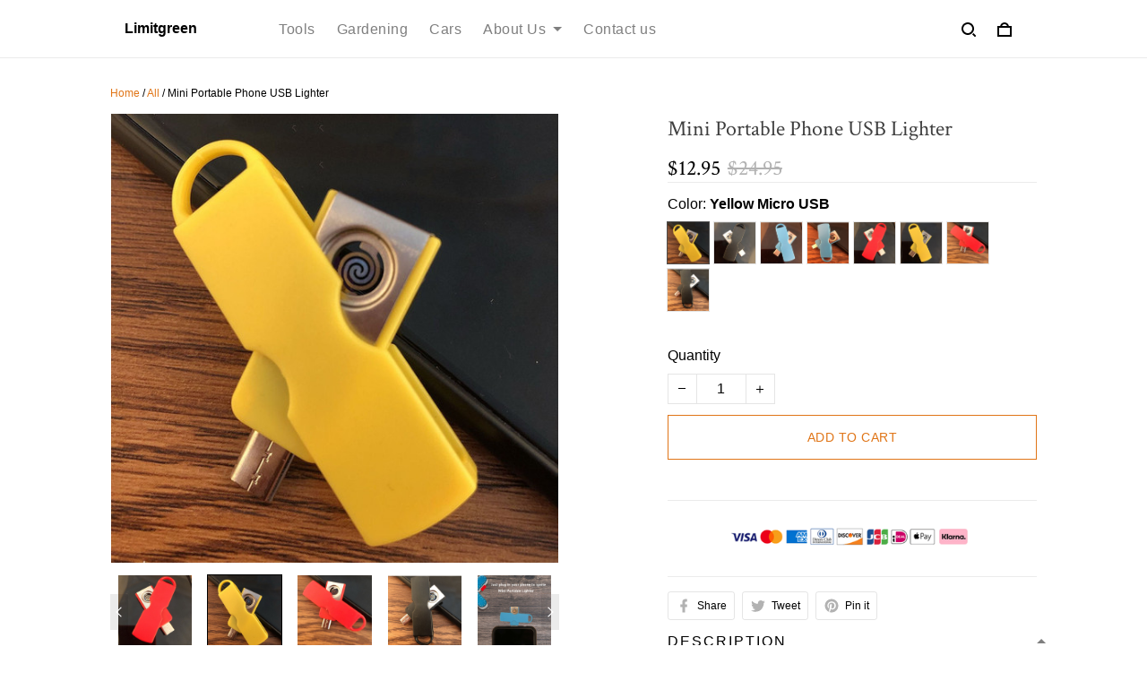

--- FILE ---
content_type: application/javascript
request_url: https://cdn.thesitebase.net/next/themes/3/160/36508/assets/logo2.js
body_size: -274
content:
const e="https://cdn.thesitebase.net/next/themes/3/160/36508/assets/logo-9ss2LxTy.png",t=Object.freeze(Object.defineProperty({__proto__:null,default:e},Symbol.toStringTag,{value:"Module"}));export{t as _,e as a};


--- FILE ---
content_type: application/javascript
request_url: https://cdn.thesitebase.net/next/app/36508/assets/types.UkR5cL4A.js
body_size: -19
content:
const E={CHANGE_FORM:"change_form",PAGE_ACTION:"page_action",PAYMENT:"payment",SHIPPING:"shipping",MEASURE_NETWORK:"measure_network"},_={VALUE_CHECKOUT_FORM:"001",TIME_PAGE_ACTION:"001",PROCESSING_PAYMENT:"007",DATA_TYPE_NONE:"000",TIME_LOAD_FORM_PAYMENT:"005"},e={ERROR_TYPE_NONE:"000",ERROR_PROCESSING_PAYMENT:"006",NOT_FOUND_SHIPPING_METHOD:"001"},T={FRONTEND:"frontend"},O={INFO:1,WARN:2,ERROR:3,HIGH_RISK:4},t={CONTACT_INFORMATION:"contact_information",COMPLETE_PURCHASE:"complete_purchase",CLICK_PLACE_ORDER:"click_place_order"},N={CHECKOUT_PAYMENT_METHOD:"checkout-payment-method"},o={Current:"customerCurrent"};export{E as A,t as C,_ as D,e as E,N as F,O as L,T as S,o as a};


--- FILE ---
content_type: application/javascript
request_url: https://cdn.thesitebase.net/next/app/36508/assets/ThirdPartyApp.Bqdydtvp.js
body_size: 71
content:
import{a3 as o,z as d,r,a as p,aj as l,w as m,$ as u,a0 as i,a1 as c,al as y,ar as f,ao as z,a6 as g}from"./app.js";const $=o({name:"ThirdPartyApp",props:{name:{type:String,default:""},bindingClass:{type:String,default:""},disableLazy:{type:Boolean,default:!1}},setup(e){const t=d(),s=r(!1),n=r(""),a=p(()=>s.value&&t.state.thirdPartyApp.ready&&t.state.thirdPartyApp.registeredApps.includes(e.name));return l(()=>{s.value=!0}),m(a,()=>{a.value&&(n.value="AppLazyHydrate")},{immediate:!0}),{isRegistered:a,sanitizeName:n}}}),h=["data-section-id","data-section-name"];function A(e,t,s,n,a,v){return i(),c("section",{"data-section-id":e.$attrs.id,"data-section-name":e.$attrs._name},[e.isRegistered&&e.sanitizeName?(i(),y(z(e.sanitizeName),f({key:0,name:e.name,lazy:!e.disableLazy},{...e.$attrs,class:e.bindingClass}),null,16,["name","lazy"])):g("",!0)],8,h)}const P=u($,[["render",A]]);export{P as default};
